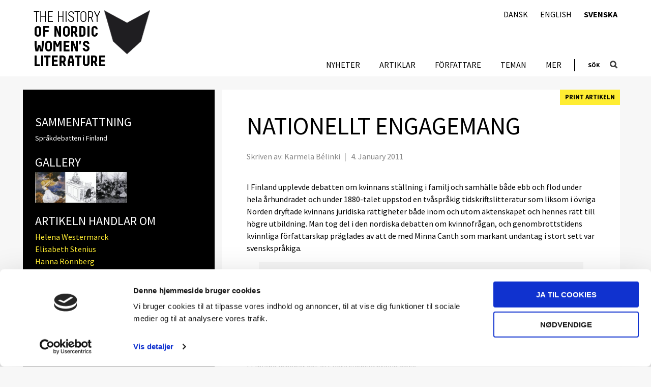

--- FILE ---
content_type: text/html; charset=UTF-8
request_url: https://nordicwomensliterature.net/se/2011/01/04/nationellt-engagemang/
body_size: 16233
content:




<!DOCTYPE html>
<html lang="sv-SE">
<head>
	<meta charset="UTF-8">
	<meta name="viewport" content="width=device-width,initial-scale=1">

	<script type="text/javascript" data-cookieconsent="ignore">
	window.dataLayer = window.dataLayer || [];

	function gtag() {
		dataLayer.push(arguments);
	}

	gtag("consent", "default", {
		ad_personalization: "denied",
		ad_storage: "denied",
		ad_user_data: "denied",
		analytics_storage: "denied",
		functionality_storage: "denied",
		personalization_storage: "denied",
		security_storage: "granted",
		wait_for_update: 500,
	});
	gtag("set", "ads_data_redaction", true);
	</script>
<script type="text/javascript"
		id="Cookiebot"
		src="https://consent.cookiebot.com/uc.js"
		data-implementation="wp"
		data-cbid="e7dd0d5f-50de-43e0-a459-87db9ea6be45"
							data-blockingmode="auto"
	></script>
<meta name='robots' content='index, follow, max-image-preview:large, max-snippet:-1, max-video-preview:-1' />
<link rel="alternate" href="https://nordicwomensliterature.net/da/2011/01/04/nationalt-engagement/" hreflang="da" />
<link rel="alternate" href="https://nordicwomensliterature.net/2012/02/24/nationalism-and-commitment/" hreflang="en" />
<link rel="alternate" href="https://nordicwomensliterature.net/se/2011/01/04/nationellt-engagemang/" hreflang="sv" />

	<!-- This site is optimized with the Yoast SEO plugin v26.7 - https://yoast.com/wordpress/plugins/seo/ -->
	<title>Nationellt engagemang - Nordic Women&#039;s Literature</title>
	<link rel="canonical" href="https://nordicwomensliterature.net/se/2011/01/04/nationellt-engagemang/" />
	<meta property="og:locale" content="sv_SE" />
	<meta property="og:locale:alternate" content="da_DK" />
	<meta property="og:locale:alternate" content="en_GB" />
	<meta property="og:type" content="article" />
	<meta property="og:title" content="Nationellt engagemang - Nordic Women&#039;s Literature" />
	<meta property="og:description" content="Språkdebatten i Finland" />
	<meta property="og:url" content="https://nordicwomensliterature.net/se/2011/01/04/nationellt-engagemang/" />
	<meta property="og:site_name" content="Nordic Women&#039;s Literature" />
	<meta property="article:published_time" content="2011-01-04T20:10:10+00:00" />
	<meta property="article:modified_time" content="2017-01-05T21:02:48+00:00" />
	<meta property="og:image" content="https://nordicwomensliterature.net/wp-content/uploads/sites/2/2017/01/faderhuset-bind-2-237.jpg" />
	<meta property="og:image:width" content="1202" />
	<meta property="og:image:height" content="1662" />
	<meta property="og:image:type" content="image/jpeg" />
	<meta name="author" content="Peytz &amp; Co" />
	<meta name="twitter:card" content="summary_large_image" />
	<meta name="twitter:label1" content="Written by" />
	<meta name="twitter:data1" content="Peytz &amp; Co" />
	<meta name="twitter:label2" content="Est. reading time" />
	<meta name="twitter:data2" content="11 minutes" />
	<script type="application/ld+json" class="yoast-schema-graph">{"@context":"https://schema.org","@graph":[{"@type":"Article","@id":"https://nordicwomensliterature.net/se/2011/01/04/nationellt-engagemang/#article","isPartOf":{"@id":"https://nordicwomensliterature.net/se/2011/01/04/nationellt-engagemang/"},"author":{"name":"Peytz &amp; Co","@id":"https://nordicwomensliterature.net/se/#/schema/person/7d85c28b9f6324be7e093f3256b9af77"},"headline":"Nationellt engagemang","datePublished":"2011-01-04T20:10:10+00:00","dateModified":"2017-01-05T21:02:48+00:00","mainEntityOfPage":{"@id":"https://nordicwomensliterature.net/se/2011/01/04/nationellt-engagemang/"},"wordCount":2186,"image":{"@id":"https://nordicwomensliterature.net/se/2011/01/04/nationellt-engagemang/#primaryimage"},"thumbnailUrl":"https://nordicwomensliterature.net/wp-content/uploads/sites/2/2017/01/faderhuset-bind-2-237.jpg","keywords":["1800-1900","1870-1880","1880-1890","1890-1900","1900-1910","1900-1960","1910-1920","Barnböcker","Dramatik","Emancipation","Facklitteratur","Feminism","Finland","Historia","Journalister","Karmela Bélinki","Konstnärer","Kvinnorollen","Kvinnorörelsen","Lärare","Lyrik","Moderskap","Nationalism","Noveller","Översättare","Politik","Reseskildringar","Romaner","Språkpolitik"],"articleSection":["Ikke kategoriseret"],"inLanguage":"sv-SE"},{"@type":"WebPage","@id":"https://nordicwomensliterature.net/se/2011/01/04/nationellt-engagemang/","url":"https://nordicwomensliterature.net/se/2011/01/04/nationellt-engagemang/","name":"Nationellt engagemang - Nordic Women&#039;s Literature","isPartOf":{"@id":"https://nordicwomensliterature.net/se/#website"},"primaryImageOfPage":{"@id":"https://nordicwomensliterature.net/se/2011/01/04/nationellt-engagemang/#primaryimage"},"image":{"@id":"https://nordicwomensliterature.net/se/2011/01/04/nationellt-engagemang/#primaryimage"},"thumbnailUrl":"https://nordicwomensliterature.net/wp-content/uploads/sites/2/2017/01/faderhuset-bind-2-237.jpg","datePublished":"2011-01-04T20:10:10+00:00","dateModified":"2017-01-05T21:02:48+00:00","author":{"@id":"https://nordicwomensliterature.net/se/#/schema/person/7d85c28b9f6324be7e093f3256b9af77"},"breadcrumb":{"@id":"https://nordicwomensliterature.net/se/2011/01/04/nationellt-engagemang/#breadcrumb"},"inLanguage":"sv-SE","potentialAction":[{"@type":"ReadAction","target":["https://nordicwomensliterature.net/se/2011/01/04/nationellt-engagemang/"]}]},{"@type":"ImageObject","inLanguage":"sv-SE","@id":"https://nordicwomensliterature.net/se/2011/01/04/nationellt-engagemang/#primaryimage","url":"https://nordicwomensliterature.net/wp-content/uploads/sites/2/2017/01/faderhuset-bind-2-237.jpg","contentUrl":"https://nordicwomensliterature.net/wp-content/uploads/sites/2/2017/01/faderhuset-bind-2-237.jpg","width":1202,"height":1662,"caption":"Eeto Iston: Hyökkäys. Oil painting, 1899. The National Museum of Finland, Helsinki"},{"@type":"BreadcrumbList","@id":"https://nordicwomensliterature.net/se/2011/01/04/nationellt-engagemang/#breadcrumb","itemListElement":[{"@type":"ListItem","position":1,"name":"Home","item":"https://nordicwomensliterature.net/se/"},{"@type":"ListItem","position":2,"name":"Artiklar","item":"https://nordicwomensliterature.net/se/artiklar/"},{"@type":"ListItem","position":3,"name":"Nationellt engagemang"}]},{"@type":"WebSite","@id":"https://nordicwomensliterature.net/se/#website","url":"https://nordicwomensliterature.net/se/","name":"Nordic Women&#039;s Literature","description":"Just another SDU site","potentialAction":[{"@type":"SearchAction","target":{"@type":"EntryPoint","urlTemplate":"https://nordicwomensliterature.net/se/?s={search_term_string}"},"query-input":{"@type":"PropertyValueSpecification","valueRequired":true,"valueName":"search_term_string"}}],"inLanguage":"sv-SE"},{"@type":"Person","@id":"https://nordicwomensliterature.net/se/#/schema/person/7d85c28b9f6324be7e093f3256b9af77","name":"Peytz &amp; Co","url":"https://nordicwomensliterature.net/se/author/pco_wp/"}]}</script>
	<!-- / Yoast SEO plugin. -->


<link rel='dns-prefetch' href='//ajax.googleapis.com' />
		<!-- This site uses the Google Analytics by MonsterInsights plugin v9.11.1 - Using Analytics tracking - https://www.monsterinsights.com/ -->
		<!-- Note: MonsterInsights is not currently configured on this site. The site owner needs to authenticate with Google Analytics in the MonsterInsights settings panel. -->
					<!-- No tracking code set -->
				<!-- / Google Analytics by MonsterInsights -->
		<style id='wp-img-auto-sizes-contain-inline-css' type='text/css'>
img:is([sizes=auto i],[sizes^="auto," i]){contain-intrinsic-size:3000px 1500px}
/*# sourceURL=wp-img-auto-sizes-contain-inline-css */
</style>
<link rel='stylesheet' id='mesa-css-css' href='https://nordicwomensliterature.net/wp-content/themes/mesa/assets/dist/styles.min.css?r=f529ef1b' type='text/css' media='all' />
<style id='mesa-css-inline-css' type='text/css'>
@import url('https://fonts.googleapis.com/css?family=Source+Sans+Pro:400,300,600,700');
/*# sourceURL=mesa-css-inline-css */
</style>
<style id='wp-block-library-inline-css' type='text/css'>
:root{--wp-block-synced-color:#7a00df;--wp-block-synced-color--rgb:122,0,223;--wp-bound-block-color:var(--wp-block-synced-color);--wp-editor-canvas-background:#ddd;--wp-admin-theme-color:#007cba;--wp-admin-theme-color--rgb:0,124,186;--wp-admin-theme-color-darker-10:#006ba1;--wp-admin-theme-color-darker-10--rgb:0,107,160.5;--wp-admin-theme-color-darker-20:#005a87;--wp-admin-theme-color-darker-20--rgb:0,90,135;--wp-admin-border-width-focus:2px}@media (min-resolution:192dpi){:root{--wp-admin-border-width-focus:1.5px}}.wp-element-button{cursor:pointer}:root .has-very-light-gray-background-color{background-color:#eee}:root .has-very-dark-gray-background-color{background-color:#313131}:root .has-very-light-gray-color{color:#eee}:root .has-very-dark-gray-color{color:#313131}:root .has-vivid-green-cyan-to-vivid-cyan-blue-gradient-background{background:linear-gradient(135deg,#00d084,#0693e3)}:root .has-purple-crush-gradient-background{background:linear-gradient(135deg,#34e2e4,#4721fb 50%,#ab1dfe)}:root .has-hazy-dawn-gradient-background{background:linear-gradient(135deg,#faaca8,#dad0ec)}:root .has-subdued-olive-gradient-background{background:linear-gradient(135deg,#fafae1,#67a671)}:root .has-atomic-cream-gradient-background{background:linear-gradient(135deg,#fdd79a,#004a59)}:root .has-nightshade-gradient-background{background:linear-gradient(135deg,#330968,#31cdcf)}:root .has-midnight-gradient-background{background:linear-gradient(135deg,#020381,#2874fc)}:root{--wp--preset--font-size--normal:16px;--wp--preset--font-size--huge:42px}.has-regular-font-size{font-size:1em}.has-larger-font-size{font-size:2.625em}.has-normal-font-size{font-size:var(--wp--preset--font-size--normal)}.has-huge-font-size{font-size:var(--wp--preset--font-size--huge)}.has-text-align-center{text-align:center}.has-text-align-left{text-align:left}.has-text-align-right{text-align:right}.has-fit-text{white-space:nowrap!important}#end-resizable-editor-section{display:none}.aligncenter{clear:both}.items-justified-left{justify-content:flex-start}.items-justified-center{justify-content:center}.items-justified-right{justify-content:flex-end}.items-justified-space-between{justify-content:space-between}.screen-reader-text{border:0;clip-path:inset(50%);height:1px;margin:-1px;overflow:hidden;padding:0;position:absolute;width:1px;word-wrap:normal!important}.screen-reader-text:focus{background-color:#ddd;clip-path:none;color:#444;display:block;font-size:1em;height:auto;left:5px;line-height:normal;padding:15px 23px 14px;text-decoration:none;top:5px;width:auto;z-index:100000}html :where(.has-border-color){border-style:solid}html :where([style*=border-top-color]){border-top-style:solid}html :where([style*=border-right-color]){border-right-style:solid}html :where([style*=border-bottom-color]){border-bottom-style:solid}html :where([style*=border-left-color]){border-left-style:solid}html :where([style*=border-width]){border-style:solid}html :where([style*=border-top-width]){border-top-style:solid}html :where([style*=border-right-width]){border-right-style:solid}html :where([style*=border-bottom-width]){border-bottom-style:solid}html :where([style*=border-left-width]){border-left-style:solid}html :where(img[class*=wp-image-]){height:auto;max-width:100%}:where(figure){margin:0 0 1em}html :where(.is-position-sticky){--wp-admin--admin-bar--position-offset:var(--wp-admin--admin-bar--height,0px)}@media screen and (max-width:600px){html :where(.is-position-sticky){--wp-admin--admin-bar--position-offset:0px}}

/*# sourceURL=wp-block-library-inline-css */
</style><style id='global-styles-inline-css' type='text/css'>
:root{--wp--preset--aspect-ratio--square: 1;--wp--preset--aspect-ratio--4-3: 4/3;--wp--preset--aspect-ratio--3-4: 3/4;--wp--preset--aspect-ratio--3-2: 3/2;--wp--preset--aspect-ratio--2-3: 2/3;--wp--preset--aspect-ratio--16-9: 16/9;--wp--preset--aspect-ratio--9-16: 9/16;--wp--preset--color--black: #000000;--wp--preset--color--cyan-bluish-gray: #abb8c3;--wp--preset--color--white: #ffffff;--wp--preset--color--pale-pink: #f78da7;--wp--preset--color--vivid-red: #cf2e2e;--wp--preset--color--luminous-vivid-orange: #ff6900;--wp--preset--color--luminous-vivid-amber: #fcb900;--wp--preset--color--light-green-cyan: #7bdcb5;--wp--preset--color--vivid-green-cyan: #00d084;--wp--preset--color--pale-cyan-blue: #8ed1fc;--wp--preset--color--vivid-cyan-blue: #0693e3;--wp--preset--color--vivid-purple: #9b51e0;--wp--preset--gradient--vivid-cyan-blue-to-vivid-purple: linear-gradient(135deg,rgb(6,147,227) 0%,rgb(155,81,224) 100%);--wp--preset--gradient--light-green-cyan-to-vivid-green-cyan: linear-gradient(135deg,rgb(122,220,180) 0%,rgb(0,208,130) 100%);--wp--preset--gradient--luminous-vivid-amber-to-luminous-vivid-orange: linear-gradient(135deg,rgb(252,185,0) 0%,rgb(255,105,0) 100%);--wp--preset--gradient--luminous-vivid-orange-to-vivid-red: linear-gradient(135deg,rgb(255,105,0) 0%,rgb(207,46,46) 100%);--wp--preset--gradient--very-light-gray-to-cyan-bluish-gray: linear-gradient(135deg,rgb(238,238,238) 0%,rgb(169,184,195) 100%);--wp--preset--gradient--cool-to-warm-spectrum: linear-gradient(135deg,rgb(74,234,220) 0%,rgb(151,120,209) 20%,rgb(207,42,186) 40%,rgb(238,44,130) 60%,rgb(251,105,98) 80%,rgb(254,248,76) 100%);--wp--preset--gradient--blush-light-purple: linear-gradient(135deg,rgb(255,206,236) 0%,rgb(152,150,240) 100%);--wp--preset--gradient--blush-bordeaux: linear-gradient(135deg,rgb(254,205,165) 0%,rgb(254,45,45) 50%,rgb(107,0,62) 100%);--wp--preset--gradient--luminous-dusk: linear-gradient(135deg,rgb(255,203,112) 0%,rgb(199,81,192) 50%,rgb(65,88,208) 100%);--wp--preset--gradient--pale-ocean: linear-gradient(135deg,rgb(255,245,203) 0%,rgb(182,227,212) 50%,rgb(51,167,181) 100%);--wp--preset--gradient--electric-grass: linear-gradient(135deg,rgb(202,248,128) 0%,rgb(113,206,126) 100%);--wp--preset--gradient--midnight: linear-gradient(135deg,rgb(2,3,129) 0%,rgb(40,116,252) 100%);--wp--preset--font-size--small: 13px;--wp--preset--font-size--medium: 20px;--wp--preset--font-size--large: 36px;--wp--preset--font-size--x-large: 42px;--wp--preset--spacing--20: 0.44rem;--wp--preset--spacing--30: 0.67rem;--wp--preset--spacing--40: 1rem;--wp--preset--spacing--50: 1.5rem;--wp--preset--spacing--60: 2.25rem;--wp--preset--spacing--70: 3.38rem;--wp--preset--spacing--80: 5.06rem;--wp--preset--shadow--natural: 6px 6px 9px rgba(0, 0, 0, 0.2);--wp--preset--shadow--deep: 12px 12px 50px rgba(0, 0, 0, 0.4);--wp--preset--shadow--sharp: 6px 6px 0px rgba(0, 0, 0, 0.2);--wp--preset--shadow--outlined: 6px 6px 0px -3px rgb(255, 255, 255), 6px 6px rgb(0, 0, 0);--wp--preset--shadow--crisp: 6px 6px 0px rgb(0, 0, 0);}:where(.is-layout-flex){gap: 0.5em;}:where(.is-layout-grid){gap: 0.5em;}body .is-layout-flex{display: flex;}.is-layout-flex{flex-wrap: wrap;align-items: center;}.is-layout-flex > :is(*, div){margin: 0;}body .is-layout-grid{display: grid;}.is-layout-grid > :is(*, div){margin: 0;}:where(.wp-block-columns.is-layout-flex){gap: 2em;}:where(.wp-block-columns.is-layout-grid){gap: 2em;}:where(.wp-block-post-template.is-layout-flex){gap: 1.25em;}:where(.wp-block-post-template.is-layout-grid){gap: 1.25em;}.has-black-color{color: var(--wp--preset--color--black) !important;}.has-cyan-bluish-gray-color{color: var(--wp--preset--color--cyan-bluish-gray) !important;}.has-white-color{color: var(--wp--preset--color--white) !important;}.has-pale-pink-color{color: var(--wp--preset--color--pale-pink) !important;}.has-vivid-red-color{color: var(--wp--preset--color--vivid-red) !important;}.has-luminous-vivid-orange-color{color: var(--wp--preset--color--luminous-vivid-orange) !important;}.has-luminous-vivid-amber-color{color: var(--wp--preset--color--luminous-vivid-amber) !important;}.has-light-green-cyan-color{color: var(--wp--preset--color--light-green-cyan) !important;}.has-vivid-green-cyan-color{color: var(--wp--preset--color--vivid-green-cyan) !important;}.has-pale-cyan-blue-color{color: var(--wp--preset--color--pale-cyan-blue) !important;}.has-vivid-cyan-blue-color{color: var(--wp--preset--color--vivid-cyan-blue) !important;}.has-vivid-purple-color{color: var(--wp--preset--color--vivid-purple) !important;}.has-black-background-color{background-color: var(--wp--preset--color--black) !important;}.has-cyan-bluish-gray-background-color{background-color: var(--wp--preset--color--cyan-bluish-gray) !important;}.has-white-background-color{background-color: var(--wp--preset--color--white) !important;}.has-pale-pink-background-color{background-color: var(--wp--preset--color--pale-pink) !important;}.has-vivid-red-background-color{background-color: var(--wp--preset--color--vivid-red) !important;}.has-luminous-vivid-orange-background-color{background-color: var(--wp--preset--color--luminous-vivid-orange) !important;}.has-luminous-vivid-amber-background-color{background-color: var(--wp--preset--color--luminous-vivid-amber) !important;}.has-light-green-cyan-background-color{background-color: var(--wp--preset--color--light-green-cyan) !important;}.has-vivid-green-cyan-background-color{background-color: var(--wp--preset--color--vivid-green-cyan) !important;}.has-pale-cyan-blue-background-color{background-color: var(--wp--preset--color--pale-cyan-blue) !important;}.has-vivid-cyan-blue-background-color{background-color: var(--wp--preset--color--vivid-cyan-blue) !important;}.has-vivid-purple-background-color{background-color: var(--wp--preset--color--vivid-purple) !important;}.has-black-border-color{border-color: var(--wp--preset--color--black) !important;}.has-cyan-bluish-gray-border-color{border-color: var(--wp--preset--color--cyan-bluish-gray) !important;}.has-white-border-color{border-color: var(--wp--preset--color--white) !important;}.has-pale-pink-border-color{border-color: var(--wp--preset--color--pale-pink) !important;}.has-vivid-red-border-color{border-color: var(--wp--preset--color--vivid-red) !important;}.has-luminous-vivid-orange-border-color{border-color: var(--wp--preset--color--luminous-vivid-orange) !important;}.has-luminous-vivid-amber-border-color{border-color: var(--wp--preset--color--luminous-vivid-amber) !important;}.has-light-green-cyan-border-color{border-color: var(--wp--preset--color--light-green-cyan) !important;}.has-vivid-green-cyan-border-color{border-color: var(--wp--preset--color--vivid-green-cyan) !important;}.has-pale-cyan-blue-border-color{border-color: var(--wp--preset--color--pale-cyan-blue) !important;}.has-vivid-cyan-blue-border-color{border-color: var(--wp--preset--color--vivid-cyan-blue) !important;}.has-vivid-purple-border-color{border-color: var(--wp--preset--color--vivid-purple) !important;}.has-vivid-cyan-blue-to-vivid-purple-gradient-background{background: var(--wp--preset--gradient--vivid-cyan-blue-to-vivid-purple) !important;}.has-light-green-cyan-to-vivid-green-cyan-gradient-background{background: var(--wp--preset--gradient--light-green-cyan-to-vivid-green-cyan) !important;}.has-luminous-vivid-amber-to-luminous-vivid-orange-gradient-background{background: var(--wp--preset--gradient--luminous-vivid-amber-to-luminous-vivid-orange) !important;}.has-luminous-vivid-orange-to-vivid-red-gradient-background{background: var(--wp--preset--gradient--luminous-vivid-orange-to-vivid-red) !important;}.has-very-light-gray-to-cyan-bluish-gray-gradient-background{background: var(--wp--preset--gradient--very-light-gray-to-cyan-bluish-gray) !important;}.has-cool-to-warm-spectrum-gradient-background{background: var(--wp--preset--gradient--cool-to-warm-spectrum) !important;}.has-blush-light-purple-gradient-background{background: var(--wp--preset--gradient--blush-light-purple) !important;}.has-blush-bordeaux-gradient-background{background: var(--wp--preset--gradient--blush-bordeaux) !important;}.has-luminous-dusk-gradient-background{background: var(--wp--preset--gradient--luminous-dusk) !important;}.has-pale-ocean-gradient-background{background: var(--wp--preset--gradient--pale-ocean) !important;}.has-electric-grass-gradient-background{background: var(--wp--preset--gradient--electric-grass) !important;}.has-midnight-gradient-background{background: var(--wp--preset--gradient--midnight) !important;}.has-small-font-size{font-size: var(--wp--preset--font-size--small) !important;}.has-medium-font-size{font-size: var(--wp--preset--font-size--medium) !important;}.has-large-font-size{font-size: var(--wp--preset--font-size--large) !important;}.has-x-large-font-size{font-size: var(--wp--preset--font-size--x-large) !important;}
/*# sourceURL=global-styles-inline-css */
</style>

<style id='classic-theme-styles-inline-css' type='text/css'>
/*! This file is auto-generated */
.wp-block-button__link{color:#fff;background-color:#32373c;border-radius:9999px;box-shadow:none;text-decoration:none;padding:calc(.667em + 2px) calc(1.333em + 2px);font-size:1.125em}.wp-block-file__button{background:#32373c;color:#fff;text-decoration:none}
/*# sourceURL=/wp-includes/css/classic-themes.min.css */
</style>
<link rel='stylesheet' id='responsive-lightbox-tosrus-css' href='https://nordicwomensliterature.net/wp-content/plugins/responsive-lightbox/assets/tosrus/jquery.tosrus.min.css?r=f529ef1b' type='text/css' media='all' />
<link rel='stylesheet' id='nwl-custom-css-css' href='https://nordicwomensliterature.net/wp-content/plugins/nwl-content/src/Frontend/assets/dist/css/style.min.css?r=f529ef1b' type='text/css' media='all' />
<link rel='stylesheet' id='dashicons-css' href='https://nordicwomensliterature.net/wp-includes/css/dashicons.min.css?r=f529ef1b' type='text/css' media='all' />
<link rel='stylesheet' id='nwl-writers-css-css' href='https://nordicwomensliterature.net/wp-content/plugins/nwl-writers/src/Frontend/assets/dist/css/style.min.css?r=f529ef1b' type='text/css' media='all' />
<script type="text/javascript" src="//ajax.googleapis.com/ajax/libs/jquery/1.11.1/jquery.min.js?r=f529ef1b" id="jquery-js"></script>
<script type="text/javascript" id="pco-mu/pco/Frontend/Inc/Utils/js/video-url-parameter-js-after">
/* <![CDATA[ */
document.addEventListener("DOMContentLoaded",(function(e){"use strict";const r="#t=0.001",t=document.querySelectorAll("video[src], video > source[src]");let o=t.length;var c;if(void 0!==o&&0!==o)for(var s=0;s<o;s++){let e=t[s];null!==(c=e).src&&void 0!==c.src&&""!==c.src&&(e.src.includes(r)||n(e)||(e.src=e.src+r))}function n(e){return null!==e.poster&&void 0!==e.poster&&""!==e.poster}}));
//# sourceURL=pco-mu%2Fpco%2FFrontend%2FInc%2FUtils%2Fjs%2Fvideo-url-parameter-js-after
/* ]]> */
</script>
<script type="text/javascript" src="https://nordicwomensliterature.net/wp-content/plugins/responsive-lightbox/assets/dompurify/purify.min.js?r=f529ef1b" id="dompurify-js"></script>
<script type="text/javascript" id="responsive-lightbox-sanitizer-js-before">
/* <![CDATA[ */
window.RLG = window.RLG || {}; window.RLG.sanitizeAllowedHosts = ["youtube.com","www.youtube.com","youtu.be","vimeo.com","player.vimeo.com"];
//# sourceURL=responsive-lightbox-sanitizer-js-before
/* ]]> */
</script>
<script type="text/javascript" src="https://nordicwomensliterature.net/wp-content/plugins/responsive-lightbox/js/sanitizer.js?r=f529ef1b" id="responsive-lightbox-sanitizer-js"></script>
<script type="text/javascript" src="https://nordicwomensliterature.net/wp-content/plugins/responsive-lightbox/assets/tosrus/jquery.tosrus.min.js?r=f529ef1b" id="responsive-lightbox-tosrus-js"></script>
<script type="text/javascript" src="https://nordicwomensliterature.net/wp-includes/js/underscore.min.js?r=f529ef1b" id="underscore-js"></script>
<script type="text/javascript" src="https://nordicwomensliterature.net/wp-content/plugins/responsive-lightbox/assets/infinitescroll/infinite-scroll.pkgd.min.js?r=f529ef1b" id="responsive-lightbox-infinite-scroll-js"></script>
<script type="text/javascript" id="responsive-lightbox-js-before">
/* <![CDATA[ */
var rlArgs = {"script":"tosrus","selector":"lightbox","customEvents":"","activeGalleries":true,"effect":"slide","infinite":true,"keys":true,"autoplay":false,"pauseOnHover":false,"timeout":4000,"pagination":true,"paginationType":"thumbnails","closeOnClick":false,"woocommerce_gallery":false,"ajaxurl":"https:\/\/nordicwomensliterature.net\/wp-admin\/admin-ajax.php","nonce":"3c8f388cf4","preview":false,"postId":1640,"scriptExtension":false};

//# sourceURL=responsive-lightbox-js-before
/* ]]> */
</script>
<script type="text/javascript" src="https://nordicwomensliterature.net/wp-content/plugins/responsive-lightbox/js/front.js?r=f529ef1b" id="responsive-lightbox-js"></script>
		<style>
			[class*="wp-image"] {
				height: auto;
			}
		</style>
		<style type="text/css">a { color: #ffed32 }.color-base-accent-color, .color-base-accent-color-hover:hover, .color-base-accent-color::after { color: #ffed32 !important; }.color-base-accent-color-hover-after:hover::after { color: #ffed32 !important }.bg-base-accent-color, .bg-base-accent-color-hover:hover, .bg-base-accent-color::after { background-color: #ffed32 !important }.border-base-accent-color { border-color: #ffed32 !important; }.mesa-color-wrap::after { background-color: #ffed32 !important }a:hover, a:focus { color: #0a0a0a }.color-base-accent-color-variant, .color-base-accent-color-variant-hover:hover, .color-base-accent-color-variant-hover:hover:after { color: #0a0a0a !important; }.bg-base-accent-color-variant, .bg-base-accent-color-variant-hover:hover { background-color: #0a0a0a !important }.border-base-accent-color-variant { border-color: #0a0a0a !important; }body { background-color: #f7f7f7 }.color-body-color-background, .color-body-color-background-hover:hover, .color-body-color-background::after { color: #f7f7f7 !important; }.color-body-color-background-hover-after:hover::after { color: #f7f7f7 !important }.bg-body-color-background, .bg-body-color-background-hover:hover, .bg-body-color-background::after { background-color: #f7f7f7 !important }#footer { background-color: #000000 }.color-footer-color-background, .color-footer-color-background-hover:hover, .color-footer-color-background::after { color: #000000 !important; }.color-footer-color-background-hover-after:hover::after { color: #000000 !important }.bg-footer-color-background, .bg-footer-color-background-hover:hover, .bg-footer-color-background::after { background-color: #000000 !important }#footer { color: #ffffff }#footer p { color: #ffffff }#footer a, #footer a:hover, #footer a:focus { color: #ffffff !important; }.color-footer-color-text, .color-footer-color-text-hover:hover, .color-footer-color-text::after { color: #ffffff !important; }.color-footer-color-text-hover-after:hover::after { color: #ffffff !important }.bg-footer-color-text, .bg-footer-color-text-hover:hover, .bg-footer-color-text::after { background-color: #ffffff !important }h1, h2, h3, h4, h5, h6 { font-family: Source Sans Pro; }body { font-family: Source Sans Pro; }</style><style>.wp-block-gallery.is-cropped .blocks-gallery-item picture{height:100%;width:100%;}</style><link rel="icon" href="https://nordicwomensliterature.net/wp-content/uploads/sites/2/2017/01/cropped-book-fav-32x32.jpg" sizes="32x32" />
<link rel="icon" href="https://nordicwomensliterature.net/wp-content/uploads/sites/2/2017/01/cropped-book-fav-192x192.jpg" sizes="192x192" />
<link rel="apple-touch-icon" href="https://nordicwomensliterature.net/wp-content/uploads/sites/2/2017/01/cropped-book-fav-180x180.jpg" />
<meta name="msapplication-TileImage" content="https://nordicwomensliterature.net/wp-content/uploads/sites/2/2017/01/cropped-book-fav-270x270.jpg" />
</head>

<body class="wp-singular post-template-default single single-post postid-1640 single-format-standard wp-theme-mesa drawer drawer-right drawer-responsive">

	
	<div class="container">

		<a class="skip-link screen-reader-text" href="#content">Skip to content</a>

		
		<header id="header" class="banner" role="banner">

			<div class="header-wrap">

				<div class="logo" itemscope itemtype="http://schema.org/Organization">

					<a itemprop="url" href="https://nordicwomensliterature.net/se">
						<img itemprop="logo" src="https://nordicwomensliterature.net/wp-content/uploads/sites/2/2017/01/nkl-logo-en.png" alt="Nordic Women&#039;s Literature" />
					</a>

				</div>

				<div class="drawer-header">
					<button type="button" class="drawer-toggle drawer-hamburger">
						<span class="sr-only">toggle navigation</span>
						<span class="drawer-hamburger-icon"></span>
					</button>
				</div>

				<div class="logo mobile" itemscope itemtype="http://schema.org/Organization">

	<a itemprop="url" href="https://nordicwomensliterature.net">
		<img itemprop="logo" src="https://nordicwomensliterature.net/wp-content/plugins/nwl-content/assets/img/logo-book.png" alt="Nordic Women&#039;s Literature" />
	</a>

</div>

				
				<div class="drawer-main drawer-default">
					<nav id="nav" role="navigation">

													<ul id="menu-svenska-menu" class="menu"><li id="menu-item-6697" class="menu-item menu-item-type-taxonomy menu-item-object-category menu-item-6697"><a href="https://nordicwomensliterature.net/se/category/nyheter/" class="color-base-accent-color-hover">Nyheter</a></li>
<li id="menu-item-6339" class="menu-item menu-item-type-post_type menu-item-object-page current_page_parent menu-item-6339 current-page-ancestor"><a href="https://nordicwomensliterature.net/se/artiklar/" class="color-base-accent-color-hover">Artiklar</a></li>
<li id="menu-item-6382" class="menu-item menu-item-type-post_type_archive menu-item-object-writer menu-item-6382"><a href="https://nordicwomensliterature.net/se/writers/" class="color-base-accent-color-hover">Författare</a></li>
<li id="menu-item-6380" class="menu-item menu-item-type-post_type menu-item-object-page menu-item-6380"><a href="https://nordicwomensliterature.net/se/teman/" class="color-base-accent-color-hover">Teman</a></li>
<li id="menu-item-6540" class="menu-item menu-item-type-post_type menu-item-object-page menu-item-has-children menu-item-6540"><a href="https://nordicwomensliterature.net/se/valkommen-till-nordisk-kvinnolitteraturhistoria/" class="color-base-accent-color-hover">Mer</a>
<ul class="sub-menu">
	<li id="menu-item-6539" class="menu-item menu-item-type-post_type menu-item-object-page menu-item-6539"><a href="https://nordicwomensliterature.net/se/valkommen-till-nordisk-kvinnolitteraturhistoria/" class="color-base-accent-color-hover">Välkommen</a></li>
	<li id="menu-item-6534" class="menu-item menu-item-type-post_type menu-item-object-page menu-item-6534"><a href="https://nordicwomensliterature.net/se/om-det-tryckta-verket/" class="color-base-accent-color-hover">Om det tryckta verket</a></li>
	<li id="menu-item-6532" class="menu-item menu-item-type-post_type menu-item-object-page menu-item-6532"><a href="https://nordicwomensliterature.net/se/mer/om-digitaliseringen/" class="color-base-accent-color-hover">Om digitaliseringen</a></li>
</ul>
</li>
</ul>						
						
						
					</nav>
				</div>

				<div class="top-search-label">Sök</div>

<div class="second-navigation-wrapper">
	<nav id="nav" role="navigation">
		<ul id="menu-language-menu" class="menu"><li id="menu-item-165-da" class="lang-item lang-item-7 lang-item-da lang-item-first menu-item menu-item-type-custom menu-item-object-custom menu-item-165-da"><a href="https://nordicwomensliterature.net/da/2011/01/04/nationalt-engagement/" hreflang="da-DK" lang="da-DK" class="color-base-accent-color-hover">Dansk</a></li>
<li id="menu-item-165-en" class="lang-item lang-item-10 lang-item-en menu-item menu-item-type-custom menu-item-object-custom menu-item-165-en"><a href="https://nordicwomensliterature.net/2012/02/24/nationalism-and-commitment/" hreflang="en-GB" lang="en-GB" class="color-base-accent-color-hover">English</a></li>
<li id="menu-item-165-se" class="lang-item lang-item-39 lang-item-se current-lang menu-item menu-item-type-custom menu-item-object-custom menu-item-165-se"><a href="https://nordicwomensliterature.net/se/2011/01/04/nationellt-engagemang/" hreflang="sv-SE" lang="sv-SE" class="color-base-accent-color-hover">Svenska</a></li>
</ul>	</nav>
</div>
<div class="top-search search-wrapper">

	<button class="search-icon color-base-accent-color-hover-after"></button>

	<div class="search-form border-base-accent-color">

		<form role="search" method="get" id="searchform" action="https://nordicwomensliterature.net/">
			<label class="screen-reader-text" for="s">Search for</label>
			<input type="search" value="" name="s" id="s" placeholder="" class="color-base-accent-color" />
			<input type="submit" id="searchsubmit" value="Search" />
		</form>

	</div>

</div>

			</div> <!-- wrap -->

		</header> <!-- #header -->

		
		<div id="content" class="main-content drawer-overlay">

<div id="primary" class="wrap content-area">

	<main role="main" class="main">

		
			
<article id="post-1640" class="article post-1640 post type-post status-publish format-standard has-post-thumbnail hentry category-ikke-kategoriseret-en tag-1800-1900 tag-1870-1880 tag-1880-1890 tag-1890-1900 tag-1900-1910 tag-1900-1960 tag-1910-1920 tag-barnbocker tag-dramatik tag-emancipation tag-facklitteratur tag-feminism tag-finland tag-historia tag-journalister tag-karmela-belinki tag-konstnarer tag-kvinnorollen tag-kvinnororelsen tag-larare tag-lyrik tag-moderskap tag-nationalism tag-noveller tag-oversattare tag-politik tag-reseskildringar tag-romaner tag-spraakpolitik" role="article" itemscope itemtype="http://schema.org/BlogPosting">

	<aside id="sidebar" class="sidebar column meta" role="complementary">

	<div class="sidebar-wrap">

		<div class="toggle-show"><span>&#8592;</span></div>
		
		<div class="article-excerpt">
			<h2>Sammenfattning</h2>
			<p>Språkdebatten i Finland</p>
		</div>

			<div class="article-gallery">
			<h2>Gallery</h2>
			<ul class="list">	
							<li class="lightbox-redirect-link" data-id="1376">
					<img src="https://nordicwomensliterature.net/wp-content/uploads/sites/2/2017/01/faderhuset-bind-2-237-150x150.jpg" />
				</li>
							<li class="lightbox-redirect-link" data-id="1377">
					<img src="https://nordicwomensliterature.net/wp-content/uploads/sites/2/2017/01/faderhuset-bind-2-238-150x150.jpg" />
				</li>
							<li class="lightbox-redirect-link" data-id="1378">
					<img src="https://nordicwomensliterature.net/wp-content/uploads/sites/2/2017/01/faderhuset-bind-2-239-150x150.jpg" />
				</li>
						</ul>
		</div>
			
			<div class="article-categories related-writers">
			<h2>Artikeln handlar om</h2>
			<ul class="list">	
							<li>
					<a href="https://nordicwomensliterature.net/se/writers/westermarck-helena-2/">Helena Westermarck</a>
				</li>
							<li>
					<a href="https://nordicwomensliterature.net/se/writers/stenius-elisabeth-2/">Elisabeth Stenius</a>
				</li>
							<li>
					<a href="https://nordicwomensliterature.net/se/writers/ronnberg-hanna-2/">Hanna Rönnberg</a>
				</li>
							<li>
					<a href="https://nordicwomensliterature.net/se/writers/ongelin-hanna-2/">Hanna Ongelin</a>
				</li>
							<li>
					<a href="https://nordicwomensliterature.net/se/writers/linder-marie-pseud-stella-2/">Marie (pseud Stella) Linder</a>
				</li>
							<li>
					<a href="https://nordicwomensliterature.net/se/writers/lange-ina-3/">Ina Lange</a>
				</li>
							<li>
					<a href="https://nordicwomensliterature.net/se/writers/gripenberg-alexandra-2/">Alexandra Gripenberg</a>
				</li>
							<li>
					<a href="https://nordicwomensliterature.net/se/writers/furuhjelm-maria-2/">Maria Furuhjelm</a>
				</li>
							<li>
					<a href="https://nordicwomensliterature.net/se/writers/ehrnrooth-adelaide-2/">Adelaide Ehrnrooth</a>
				</li>
						</ul>
		</div>
			
	
			<div class="article-tags">
			<h2>Tags</h2>
			<a href="https://nordicwomensliterature.net/tag/1800-1900/" rel="tag">1800-1900</a>, <a href="https://nordicwomensliterature.net/se/tag/1870-1880/" rel="tag">1870-1880</a>, <a href="https://nordicwomensliterature.net/tag/1880-1890/" rel="tag">1880-1890</a>, <a href="https://nordicwomensliterature.net/tag/1890-1900/" rel="tag">1890-1900</a>, <a href="https://nordicwomensliterature.net/se/tag/1900-1910/" rel="tag">1900-1910</a>, <a href="https://nordicwomensliterature.net/se/tag/1900-1960/" rel="tag">1900-1960</a>, <a href="https://nordicwomensliterature.net/se/tag/1910-1920/" rel="tag">1910-1920</a>, <a href="https://nordicwomensliterature.net/se/tag/barnbocker/" rel="tag">Barnböcker</a>, <a href="https://nordicwomensliterature.net/se/tag/dramatik/" rel="tag">Dramatik</a>, <a href="https://nordicwomensliterature.net/se/tag/emancipation/" rel="tag">Emancipation</a>, <a href="https://nordicwomensliterature.net/se/tag/facklitteratur/" rel="tag">Facklitteratur</a>, <a href="https://nordicwomensliterature.net/se/tag/feminism/" rel="tag">Feminism</a>, <a href="https://nordicwomensliterature.net/se/tag/finland/" rel="tag">Finland</a>, <a href="https://nordicwomensliterature.net/se/tag/historia/" rel="tag">Historia</a>, <a href="https://nordicwomensliterature.net/se/tag/journalister/" rel="tag">Journalister</a>, <a href="https://nordicwomensliterature.net/tag/karmela-belinki/" rel="tag">Karmela Bélinki</a>, <a href="https://nordicwomensliterature.net/se/tag/konstnarer/" rel="tag">Konstnärer</a>, <a href="https://nordicwomensliterature.net/se/tag/kvinnorollen/" rel="tag">Kvinnorollen</a>, <a href="https://nordicwomensliterature.net/se/tag/kvinnororelsen/" rel="tag">Kvinnorörelsen</a>, <a href="https://nordicwomensliterature.net/se/tag/larare/" rel="tag">Lärare</a>, <a href="https://nordicwomensliterature.net/se/tag/lyrik/" rel="tag">Lyrik</a>, <a href="https://nordicwomensliterature.net/se/tag/moderskap/" rel="tag">Moderskap</a>, <a href="https://nordicwomensliterature.net/tag/nationalism/" rel="tag">Nationalism</a>, <a href="https://nordicwomensliterature.net/se/tag/noveller/" rel="tag">Noveller</a>, <a href="https://nordicwomensliterature.net/se/tag/oversattare/" rel="tag">Översättare</a>, <a href="https://nordicwomensliterature.net/se/tag/politik/" rel="tag">Politik</a>, <a href="https://nordicwomensliterature.net/se/tag/reseskildringar/" rel="tag">Reseskildringar</a>, <a href="https://nordicwomensliterature.net/se/tag/romaner/" rel="tag">Romaner</a>, <a href="https://nordicwomensliterature.net/se/tag/spraakpolitik/" rel="tag">Språkpolitik</a>		</div>
	
	</div>

</aside>

	

	
	
	<div class="post-image-wrap">
		<div class="post-image" style="
			background-image: url(https://nordicwomensliterature.net/wp-content/uploads/sites/2/2017/01/faderhuset-bind-2-237.jpg);
			background-position: center center;
			background-repeat: no-repeat;
					"></div>
	</div>


	<div class="post-column">

		<header class="post-header">

			<div class="toolbar"><div onClick="window.print()">Print artikeln</div></div>
			
			<h1 class="post-title" itemprop="name headline">
				Nationellt engagemang			</h1>

			
			<div class="meta">

				<span class="real-author">Skriven av: <span>Karmela Bélinki</span></span> <span class="sep">|</span>

				<time class="date" datetime="2011-01-04" itemprop="datePublished">4. January 2011</time>

				
					
	

								
			</div><!-- .meta -->

		</header><!-- .post-header -->

		<div class="post-content" itemprop="articleBody">

			<p>I Finland upplevde debatten om kvinnans ställning i familj och samhälle både ebb och flod under hela århundradet och under 1880-talet uppstod en tvåspråkig tidskriftslitteratur som liksom i övriga Norden dryftade kvinnans juridiska rättigheter både inom och utom äktenskapet och hennes rätt till högre utbildning. Man tog del i den nordiska debatten om kvinnofrågan, och genombrottstidens kvinnliga författarskap präglades av att de med Minna Canth som markant undantag i stort sett var svenskspråkiga. 
		<section class="margin-info">
			</p>
<p>I 1880-talets Finland gick kontakten med de europeiska strömningarna genom Sverige, Norge och Danmark, inte minst genom det skandinaviska dramat. Strindbergs syn på kvinnors sexualitet väckte stormiga känslor bland kvinnosakens representanter, och Ibsens emancipationstankar förde till en minst lika våldsam debatt. Minna Canth översatte första bandet av Brandes <em>Hovedstrømninger,</em> 1887.</p>
<p>				</section>

		</p>
<p><figure id="attachment_1376" style="width: 300px" class="wp-caption alignright"><a href="https://nordicwomensliterature.net/wp-content/uploads/sites/2/2017/01/faderhuset-bind-2-237.jpg" data-rel="lightbox-gallery-bGlnaHRib3gtZ2FsbGVyeS1hZGZt" data-rl_title="" data-rl_caption="" title=""><img fetchpriority="high" decoding="async" src="https://nordicwomensliterature.net/wp-content/uploads/sites/2/2017/01/faderhuset-bind-2-237-300x415.jpg" alt="" width="300" height="415" class="align size-medium_full_width wp-image-1376" srcset="https://nordicwomensliterature.net/wp-content/uploads/sites/2/2017/01/faderhuset-bind-2-237-300x415.jpg 300w, https://nordicwomensliterature.net/wp-content/uploads/sites/2/2017/01/faderhuset-bind-2-237-217x300.jpg 217w, https://nordicwomensliterature.net/wp-content/uploads/sites/2/2017/01/faderhuset-bind-2-237-768x1062.jpg 768w, https://nordicwomensliterature.net/wp-content/uploads/sites/2/2017/01/faderhuset-bind-2-237-741x1024.jpg 741w, https://nordicwomensliterature.net/wp-content/uploads/sites/2/2017/01/faderhuset-bind-2-237.jpg 1202w" sizes="(max-width: 300px) 100vw, 300px" /></a><figcaption class="wp-caption-text">Eeto Iston: Hyökkäys (Överfallet). Målning, 1899. Finlands Nationalmuseum, Helsingfors</figcaption></figure>
<p>I Finland innebar det att vara svenskspråkig dock inget hinder för ett aktivt deltagande i kampanjen för det finska språkets ställning. För att förstå dessa komplicerade förhållanden måste man minnas, att Finland hade kommit under ryskt herravälde 1809, efter att Sverige förlorat kriget mot Ryssland. Tidigare hade landets officiella språk varit svenska, och för att få inneha ett ämbete i Finland måste man behärska detta språk. Det ledde till att den bildade klassens språk blev svenska, trots att många av dess släkter ursprungligen hade finskt ursprung. Naturligtvis hade under loppet av sex århundradens svenskt styre i Finland rikssvenska släkter invandrat, men en del av dessa hade &#8220;förfinskats&#8221; dithän att de uppfattade sig som i första hand finnar. Den nationella rörelse, som utvecklades under loppet av 1800-talet, såg skillnaden mellan finnar och svenskar i Finland som ett rent socialt problem. Enligt nationalisterna utgjorde de finskspråkiga ett fattigt och outbildat samhällsskikt, den så kallade allmogen, medan de svenskspråkiga utgjorde överklassen, i vars händer den egentliga makten låg. Detta var dock en sanning med modifikation, när man betänker den svenskspråkiga allmogen på väst- och sydkusten.</p>
<p>Det blev en kungstanke för den nationella rörelsen, att de bildade svenskspråkiga skulle anta landets nationalspråk finskan, som sitt språk. De mest radikala under 1880-talet samlades i den s.k. ungfinska gruppen, och pläderade för ett totalt avskaffande av det svenska språket i Finland. När grupperingen så småningom bildade ett eget parti, dämpade den sin radikalism i språkfrågan och arbetade istället för vittgående sociala reformer. De s.k. gammelfinnarna bildade sitt parti runt sekelskiftet, då den panslavistiska förryskningspolitiken hotade Finlands självbestämmanderätt och det finska folkets framtid. Vid denna tidpunkt var skillnaden mellan gammelfinnar och ungfinnar politisk. Gammelfinnarna kunde tänka sig att ge efter på vissa punkter med hänsyn till förhållandet till tsaren, medan ungfinnarna strävade efter en definitiv brytning med ryssarna.</p>
<p>Från allra första början engagerade sig kvinnorna i de nationella och språkliga frågorna, men i synnerhet hos de finskspråkiga, kvinnor såväl som män, fanns en tendens att ge språkfrågan prioritet över andra samhällsproblem. Kvinnosaken, menade man, var en borgerlig rörelse, och hade ringa betydelse för &#8220;hela folket&#8221;. Med andra ord fanns en rad nyanser i diskussionen av de nationella frågorna och samhällsreformerna. Men det är tydligt att kvinnorna, tack vare sitt engagemang i den nationella rörelsen, tidigt uppnådde en förbättring av sin egen ställning. Rörelsen gav möjligheter att formulera och diskutera kvinnans liv i samhälle och familj, att sätta ord på positiva kvinnoerfarenheter och att ge ett kvinnligt perspektiv en framskjuten plats i debatten. 
		<section class="margin-info">
			</p>
<p>Under 1800-talet märks i kvinnors skrifter en konflikt mellan den nationella strävan och kvinnornas egna radikala mål. 1863 kom lagen om ogifta kvinnors myndighet vid 25 års ålder, men gifta kvinnor var omyndiga tills de eventuellt blev änkor, då de automatiskt ansågs kunna svara för sig själva. Folkskolelagen 1866 gav flickor och pojkar samma rätt till skolgång, men innefattade inte högre utbildning. Bland kvinnosakskvinnorna rådde stor oenighet om kvinnans rätta plats, och flertalet ansåg att kvinnans roll också i den nationella fronten var moderskapet.</p>
<p>				</section>

		</p>
<h2>Adelaide Ehrnrooth</h2>
<p>Adelaide Ehrnrooth (1826–1905) började sin skönlitterära bana, då hon var 37 år. Under pseudonymen &#8220;A-ï-a&#8221;, och uppenbart uppmuntrad av Zacharias Topelius, debuterade hon 1863 med en anspråkslös diktsamling kallad <i>Sagor och minnen.</i> I <i>Finlands Allmänna Tidning</i> publicerade hon samma år en följetong som hette <i>Familjen Wärnsköld.</i> Det blev den första i en rad, som alla senare utgavs i romanform. Följetongerna, som i tidens anda var romantiska och underhållande, innehöll klara kvinnosakstendenser. Under 1860-talet framhävde hon kvinnors rätt till högre utbildning, och 1872 gav hon ut följetongen <i>Många döttrar,</i> på temat hur äktenskap och yrkesarbete låter sig kombineras.</p>
<p>Utöver sin skönlitterära verksamhet, som också omfattar reseskildringar, är Adelaide Ehrnrooth känd som en av de första och främsta kvinnosakspionjärerna i Finland. Hon var en av grundarna till Finsk Kvinnoförening 1884 (Suomen Naisyhdistys), landets första rösträttsförening men hade redan dessförinnan arbetat aktivt i Fruntimmersföreningen i Helsingfors, en tidig föregångare till de egentliga kvinnoorganisationerna. Efter en ideologisk och språkpolitisk splittring inom Finsk Kvinnoförening bildades 1892 den tvåspråkiga Unionen Kvinnosaksförening i Finland och här verkade Adelaide Ehrnrooth till sin död.</p>
<h2>Systrarna Gripenberg</h2>
<p><figure id="attachment_1377" style="width: 300px" class="wp-caption alignright"><a href="https://nordicwomensliterature.net/wp-content/uploads/sites/2/2017/01/faderhuset-bind-2-238.jpg" data-rel="lightbox-gallery-bGlnaHRib3gtZ2FsbGVyeS1hZGZt" data-rl_title="" data-rl_caption="" title=""><img decoding="async" src="https://nordicwomensliterature.net/wp-content/uploads/sites/2/2017/01/faderhuset-bind-2-238-300x305.jpg" alt="" width="300" height="305" class="align size-medium_full_width wp-image-1377" srcset="https://nordicwomensliterature.net/wp-content/uploads/sites/2/2017/01/faderhuset-bind-2-238-300x305.jpg 300w, https://nordicwomensliterature.net/wp-content/uploads/sites/2/2017/01/faderhuset-bind-2-238-295x300.jpg 295w, https://nordicwomensliterature.net/wp-content/uploads/sites/2/2017/01/faderhuset-bind-2-238-768x780.jpg 768w, https://nordicwomensliterature.net/wp-content/uploads/sites/2/2017/01/faderhuset-bind-2-238-1009x1024.jpg 1009w, https://nordicwomensliterature.net/wp-content/uploads/sites/2/2017/01/faderhuset-bind-2-238.jpg 1178w" sizes="(max-width: 300px) 100vw, 300px" /></a><figcaption class="wp-caption-text">Satir över Alexandra Gripenberg. Odaterat. Finlands Nationalmuseum, Helsingfors</figcaption></figure>
<p>Friherre Sebastian Gripenbergs tre döttrar utmärkte sig var och en på sitt sätt både som författare och förkämpar för samhällsreformer. Mellansystern Elisabeth Stenius (1847–1924) deltog i den finsk-nationella rörelsen och verkade som översättare. Storasystern Maria Furuhjelm (1846–1916) var skribent, och lillasystern Alexandra Gripenberg (1857–1913), började sin bana som skönlitterär författare. Hon var en av de första finska kvinnorna som vann internationell ryktbarhet och blev 1906, som representant för det gammelfinska partiet, riksdagsledamot i den första med allmänna val tillsatta riksdagen.</p>
<p>Alexandra Gripenberg började sin litterära karriär med novellsamlingen <i>Berättelser</i> (1877) under pseudonymen &#8220;Ringa&#8221;. Etablerad blev hon med samhällspolitiska pamfletter och med novellsamlingen <i>Strån</i> (1884) under signaturen &#8220;Aarne&#8221;. 1886 utkom romanen <i>I tätnande led.</i> Hennes mest betydande verk är dock det tidiga kvinnosakshistoriska verket <i>Reformarbetet till förbättrande af kvinnans ställning,</i> som utkom i tre band 1892.</p>
<p>Av de tre systrarna Gripenberg var kanske Elisabeth Stenius den mest finsksinnade. Hon översatte Ibsen till finska, medan hon verkade i Kuopio i kretsen kring Minna Canth. Hon skrev också ett fennomanskt (finsksinnat) skådespel på finska <i>Täta nykyä</i> (Nuförtiden), som uppfördes 1883 på Finska Teatern i Helsingfors.</p>
<p>Maria Furuhjelm var barnboksförfattare i tidens anda. Hennes berättelser präglas av en docerande och starkt emancipatorisk tendens. De utkom först i <i>Pennibibliotek för barn</i> 1–12, 1864–65. Hennes mest omfångsrika roman <i>Skilda vägar</i> utkom 1879 och var närmast avsedd för unga, kvinnliga läsare. 
		<section class="margin-info">
			</p>
<p>Stella, alias Marie Linder (1840–1870), lärde sig svenska först vid 19 års ålder, men skrev ändå på detta språk. Hennes roman <em>En quinna af vår tid</em> (1867) är en tidig svala för genombrottslitteraturen i Finland. I förordet beskriver hon avsikten med romanen; den ska vara den första i en rad studier om kvinnans ställning i samhället.</p>
<p>				</section>

		 <i>Not om Marie Linder, pseud. Stella<br /></i></p>
<h2>Den radikala Hanna Ongelin</h2>
<p>Ett av de viktigaste ämnena i den tidiga kvinnosaksdebatten också i Finland var sedlighetsfrågan. Hanna Ongelins författarliv (1848–1893) var för sedlighetsivrarna ett exempel på hur det går om man lever som man lär, dvs. överskrider sitt stånds och sitt köns inrutade levnadsmönster. Den faderlösa prästdottern Hanna Ongelin vägrade att livnära sig som renskriverska och blev istället fri författare och bohem, vilket uppfattades som ett tecken på moralens förfall.</p>
<p>Ongelin skrev populärhistoriska romaner, som utgavs i Sverige. Men hennes privatliv var ett enda kaos, både socialt och ekonomiskt, och med sin spritdoftande, kortklippta och cigarrrökande apparition, kom hon att bli den personifierade skräckbilden av en kvinnosakskvinna. Det kan vara en anledning till att hon blev totalt bortglömd även av kvinnorörelsen. Inte ens Alexandra Gripenberg har henne med i sin översikt av finländska författarinnor 1905. Hanna Ongelin var inte salongsfähig.</p>
<p><figure id="attachment_1378" style="width: 300px" class="wp-caption alignright"><a href="https://nordicwomensliterature.net/wp-content/uploads/sites/2/2017/01/faderhuset-bind-2-239.jpg" data-rel="lightbox-gallery-bGlnaHRib3gtZ2FsbGVyeS1hZGZt" data-rl_title="" data-rl_caption="" title=""><img decoding="async" src="https://nordicwomensliterature.net/wp-content/uploads/sites/2/2017/01/faderhuset-bind-2-239-300x311.jpg" alt="" width="300" height="311" class="align size-medium_full_width wp-image-1378" srcset="https://nordicwomensliterature.net/wp-content/uploads/sites/2/2017/01/faderhuset-bind-2-239-300x311.jpg 300w, https://nordicwomensliterature.net/wp-content/uploads/sites/2/2017/01/faderhuset-bind-2-239-289x300.jpg 289w, https://nordicwomensliterature.net/wp-content/uploads/sites/2/2017/01/faderhuset-bind-2-239-768x796.jpg 768w, https://nordicwomensliterature.net/wp-content/uploads/sites/2/2017/01/faderhuset-bind-2-239-988x1024.jpg 988w, https://nordicwomensliterature.net/wp-content/uploads/sites/2/2017/01/faderhuset-bind-2-239.jpg 1796w" sizes="(max-width: 300px) 100vw, 300px" /></a><figcaption class="wp-caption-text">Fotografi av L. Hagman med sina elever, 1895. Finlands Nationalmuseum, Helsingfors</figcaption></figure>
<p>Bland Hanna Ongelins historiska verk bör nämnas den över 1700 sidor långa romanen <i>Ödets dom</i> (1882–83), som träffande har kallats en feministisk <i>Fältskärns berättelser</i> efter Topelius kända verk. Hjältarna i alla Ongelins verk är huvudsakligen kvinnor som kämpar för sin frihet. Hon motsätter sig det sexualfientliga och för avhållsamhet ivrande debattklimatet, som fördömer försvarslösa, mindre bemedlade kvinnor. I olika pamfletter, exempelvis <i>Tankar i några samhällsfrågor</i> (1881) framförde hon sina idéer i renodlad form.</p>
<h2>Daniel Sten</h2>
<p>Den radikalaste av 1880-talets finska författarinnor var Ina Lange (1846–1930), som under pseudonymen Daniel Sten fick stor litterär framgång. Hon trädde in på den litterära parnassen som en fullfjädrad konstnär efter en karriär som pianist och pedagog. Hennes litterära verksamhet, som huvudsakligen utspelade sig under 1880-talet, var säkerligen inspirerad av tidens rikssvenska författarinnor och av studietiden i Moskva och i Berlin.</p>
<p>Det faktum att hon skapade sina litterära alster utomlands, först i Stockholm och sedan i Köpenhamn, gav henne ett unikt utanförperspektiv på fäderneslandet. Novellen &#8220;Frost&#8221; i samlingen <i>Bland ödebygder och skär. Berättelser från Finland</i> (1880–84) är en kvinnlig version av Runebergs sägenomspunna &#8220;Bonden Paavo&#8221;. I &#8220;Daniel Stens&#8221; version blir Paavo manschauvinisten förkroppsligad, han som lämnar sitt hem för att komma tillbaka med svansen mellan benen, efter att ha druckit upp Amerikapengarna. Under tiden har hans hustru Annika dött, men varken familjetragedin eller hans sociala förfall förmår rucka på hans fasta övertygelse om kvinnokönets underlägsenhet.</p>
<p>Det kontroversiella och progressiva präglar också romanen <i>Sämre folk</i> från 1885. Här skriver Ina Lange in sig i den nordiska prostitutionsdebatten, både genom sin hållning och genom romanens handling. Verket är ett omisskänneligt inlägg mot de till ytterlighet gående renhetskraven.</p>
<p>Ina Lange utgav sitt sista verk som &#8220;Daniel Sten&#8221; 1890, men publicerade senare flera musikstudier, den sista så sent som 1930, författarinnans dödsår.</p>
<h2>Folklivsskildringar och naturalistiskt drama</h2>
<p>Flera av 1880-talets författare hade en mångsidig kulturell bakgrund. Både Helena Westermarck (1857–1938) och Hanna Rönnberg (1862–1946), som bägge också var bildkonstnärer, var av finlandssvenskt ursprung och utbildade i Mellaneuropa. De skrev i första hand folklivsskildringar från Åland. Den mest kända är Helena Westermarcks romantrilogi <i>Teckningar och minnesskrift från adertonhundratalet</i> (1900–10), en historisk familjeroman som fokuserar på förändringar i kvinnolivet från en tillvaro som underordnad herrgårdsfru till aktiv motståndskamp mot förryskningen 1899. Helena Westermarck var också verksam som en banbrytande litteraturkritiker.</p>
<p>Westermarck och Rönnberg var, i likhet med huvudparten av genombrottstidens författare, svenskspråkiga. Bland de finskspråkiga framstår Minna Canth, periodens främsta realist, som den viktigaste. Hon utvecklade sitt författarskap under loppet av två årtionden efter sin mans död, dvs. mellan 1879 och 1897. Eftersom man inte ens från litteraturhistoriskt håll kan vara i tvivel om hennes betydelse, ställs nu frågan om hon &#8220;bara&#8221; var den största kvinnliga realisten under finskt 1800-tal eller om hon var den främsta överhuvudtaget. Denna ändlösa diskussion förs än idag.</p>
<p>Hennes betydelse ligger inte minst i hennes banbrytande insats som förkämpe för en politiskt engagerad naturalism. Många av hennes teman var också ämnen för svenskspråkiga kvinnliga prosaister, som Adelaide Ehrnrooth, Alexandra Gripenberg och Ina Lange. Men Minna Canth skapade i sina dramer typer och karaktärer som ingen före henne hade gjort i finsk litteratur. Än idag framstår hon som den som gav det finska dramat dess form. 
		<section class="margin-info">
			</p>
<p>Den första finskspråkiga författarinnan hette Theodolinda Hahnsson (Yrjö-Koskinen, 1838–1919). Hennes produktion präglas i hög grad av fennomana idéer. Hon uppfattade folket som en begåvningsreserv, vars grundlag var den enskilda familjen, där kvinnans insats var helt central. Trots att individen i Hahnssons verk slår sig fram tack vare sin begåvning – och med den bildade klassens hjälp – framstår böckerna som hopplöst tendentiösa i sitt nationella patos. Hon upprepade samma grundtankar i sina romaner genom decennierna.</p>
<p>				</section>

		</p>

			
		</div><!-- .post-content -->

	</div>

	

	
</article>

			
		
	</main>

</div><!-- .content-area -->


		</div><!-- #content -->

		
		
			<footer id="footer" role="contentinfo">
				<div class="wrap">
										<div id="text-7" class="large footer-widget widget_text"><section class="section-row item-block two-one-large"><h2 class="widgettitle">Info</h2>			<div class="textwidget"><p>KVINDELITTERATURHISTORIE PÅ NETTET.</p>
<p>REDAKTION: KVINFO, KØBENHAVN &amp; KVINNSAM, GÖTEBORG.</p>
<p>HOSTET AF: CENTER FOR KØN OG DIVERSITET, SYDDANSK UNIVERSITET</p>
<p><strong><a href="https://nordicwomensliterature.net/cookie-policy/">Cookie policy</a></strong></p>
</div>
		</section></div>				</div>
			</footer>

		
	</div> <!-- .container -->

	<script type="speculationrules">
{"prefetch":[{"source":"document","where":{"and":[{"href_matches":"/*"},{"not":{"href_matches":["/wp-*.php","/wp-admin/*","/wp-content/uploads/sites/2/*","/wp-content/*","/wp-content/plugins/*","/wp-content/themes/mesa/*","/*\\?(.+)"]}},{"not":{"selector_matches":"a[rel~=\"nofollow\"]"}},{"not":{"selector_matches":".no-prefetch, .no-prefetch a"}}]},"eagerness":"conservative"}]}
</script>
<script type="text/javascript" src="https://nordicwomensliterature.net/wp-content/themes/mesa/assets/dist/scripts.min.js?r=f529ef1b" id="mesa-scripts-js"></script>
<script type="text/javascript" src="https://nordicwomensliterature.net/wp-content/plugins/nwl-content/src/Frontend/assets/dist/js/nwl-single-post.js?r=f529ef1b" id="nwl-single-post-js-js"></script>

</body>
</html>
